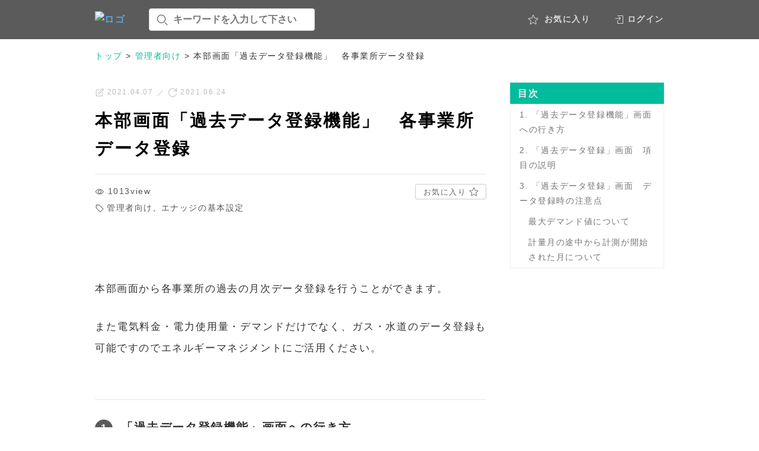

--- FILE ---
content_type: text/html; charset=UTF-8
request_url: https://enudge.wikipy.jp/%E3%82%A8%E3%83%8A%E3%83%83%E3%82%B8%E3%81%AE%E5%9F%BA%E6%9C%AC%E8%A8%AD%E5%AE%9A/p1594
body_size: 9257
content:
<!DOCTYPE html>
<!--[if lt IE 7]><html class="no-js lt-ie9 lt-ie8 lt-ie7" lang="ja"><![endif]-->
<!--[if IE 7]><html class="no-js lt-ie9 lt-ie8" lang="ja"><![endif]-->
<!--[if IE 8]><html class="no-js lt-ie9" lang="ja"><![endif]-->
<!--[if gt IE 8]><!--><html class="no-js" lang="ja"><!--<![endif]-->
<head>
<meta charset="UTF-8">
<meta http-equiv="X-UA-Compatible" content="IE=edge,chrome=1">
<script>
if ( navigator.userAgent.match(/(iPhone|Android.*Mobile)/)) {
  document.write('<meta name="viewport" content="width=device-width,initial-scale=1.0,minimum-scale=1.0,maximum-scale=1.0,user-scalable=0">');
} else {
  document.write('<meta name="viewport" content="width=1200,maximum-scale=2.0,user-scalable=1">');
};
</script>
  <!-- Global site tag (gtag.js) - Google Analytics -->
<script async src="https://www.googletagmanager.com/gtag/js?id=G-CG2Z3YKWPG"></script>
<script>
  window.dataLayer = window.dataLayer || [];
  function gtag(){dataLayer.push(arguments);}
  gtag('js', new Date());

  gtag('config', 'G-CG2Z3YKWPG');
</script><title>本部画面「過去データ登録機能」　各事業所データ登録 - 株式会社アイ・グリッド・ソリューションズ</title>
<meta name="robots" content="noindex,follow" />
<script type="application/ld+json">{ "@context": "http://schema.org", "@type": "WebSite", "url": "https://enudge.wikipy.jp", "potentialAction": { "@type": "SearchAction", "target": "https://enudge.wikipy.jp?s={search_term}", "query-input": "required name=search_term" } }</script>

<!-- This site is optimized with the Yoast SEO plugin v9.1 - https://yoast.com/wordpress/plugins/seo/ -->
<link rel="canonical" href="https://enudge.wikipy.jp/%e3%82%a8%e3%83%8a%e3%83%83%e3%82%b8%e3%81%ae%e5%9f%ba%e6%9c%ac%e8%a8%ad%e5%ae%9a/p1594" />
<meta property="og:locale" content="ja_JP" />
<meta property="og:type" content="article" />
<meta property="og:title" content="本部画面「過去データ登録機能」　各事業所データ登録 - 株式会社アイ・グリッド・ソリューションズ" />
<meta property="og:description" content="本部画面から各事業所の過去の月次データ登録を行うことができます。 また電気料金・電力使用量・デマンドだけでなく、ガス・水道のデータ登録も可能ですのでエネルギーマネジメントにご活用ください。" />
<meta property="og:url" content="https://enudge.wikipy.jp/%e3%82%a8%e3%83%8a%e3%83%83%e3%82%b8%e3%81%ae%e5%9f%ba%e6%9c%ac%e8%a8%ad%e5%ae%9a/p1594" />
<meta property="og:site_name" content="株式会社アイ・グリッド・ソリューションズ" />
<meta property="article:section" content="管理者向け" />
<meta property="article:published_time" content="2021-04-07T07:46:05+00:00" />
<meta property="article:modified_time" content="2021-06-24T04:40:11+00:00" />
<meta property="og:updated_time" content="2021-06-24T04:40:11+00:00" />
<meta property="og:image" content="https://enudge.wikipy.jp/wp/wp-content/uploads/sites/280/2021/04/81baf20d2646b98152df7b605195a462.png" />
<meta property="og:image:secure_url" content="https://enudge.wikipy.jp/wp/wp-content/uploads/sites/280/2021/04/81baf20d2646b98152df7b605195a462.png" />
<meta name="twitter:card" content="summary_large_image" />
<meta name="twitter:description" content="本部画面から各事業所の過去の月次データ登録を行うことができます。 また電気料金・電力使用量・デマンドだけでなく、ガス・水道のデータ登録も可能ですのでエネルギーマネジメントにご活用ください。" />
<meta name="twitter:title" content="本部画面「過去データ登録機能」　各事業所データ登録 - 株式会社アイ・グリッド・ソリューションズ" />
<meta name="twitter:image" content="https://enudge.wikipy.jp/wp/wp-content/uploads/sites/280/2021/04/81baf20d2646b98152df7b605195a462.png" />
<!-- / Yoast SEO plugin. -->

<link rel='dns-prefetch' href='//s.w.org' />
<link rel='stylesheet' id='wpfp-css' href='https://enudge.wikipy.jp/wp/wp-content/plugins/wp-favorite-posts/wpfp.css' type='text/css' />
<script type='text/javascript' src='https://enudge.wikipy.jp/wp/wp-includes/js/jquery/jquery.js?ver=1.12.4'></script>
<script type='text/javascript' src='https://enudge.wikipy.jp/wp/wp-includes/js/jquery/jquery-migrate.min.js?ver=1.4.1'></script>
<script type='text/javascript' src='https://enudge.wikipy.jp/wp/wp-content/plugins/wp-favorite-posts/wpfp.js?ver=4.9.26'></script>
<link rel='https://api.w.org/' href='https://enudge.wikipy.jp/wp-json/' />
<link rel='shortlink' href='https://enudge.wikipy.jp/?p=1594' />
<link rel="alternate" type="application/json+oembed" href="https://enudge.wikipy.jp/wp-json/oembed/1.0/embed?url=https%3A%2F%2Fenudge.wikipy.jp%2F%25e3%2582%25a8%25e3%2583%258a%25e3%2583%2583%25e3%2582%25b8%25e3%2581%25ae%25e5%259f%25ba%25e6%259c%25ac%25e8%25a8%25ad%25e5%25ae%259a%2Fp1594" />
<link rel="alternate" type="text/xml+oembed" href="https://enudge.wikipy.jp/wp-json/oembed/1.0/embed?url=https%3A%2F%2Fenudge.wikipy.jp%2F%25e3%2582%25a8%25e3%2583%258a%25e3%2583%2583%25e3%2582%25b8%25e3%2581%25ae%25e5%259f%25ba%25e6%259c%25ac%25e8%25a8%25ad%25e5%25ae%259a%2Fp1594&#038;format=xml" />
<script type="text/javascript">
	window._se_plugin_version = '8.1.9';
</script>

<!-- 外部CSS -->
<link rel="stylesheet" href="//cdnjs.cloudflare.com/ajax/libs/clarity-icons/0.10.28/clarity-icons.min.css">
<link href="https://cdn.jsdelivr.net/npm/select2@4.0.13/dist/css/select2.min.css" rel="stylesheet" />

<!-- 内部CSS -->
<link rel="stylesheet" href="https://enudge.wikipy.jp/wp/wp-content/themes/wikipy/snsicons/style.css">
<link rel="stylesheet" href="https://enudge.wikipy.jp/wp/wp-content/themes/wikipy/editor-style.css">
<link rel="stylesheet" href="https://enudge.wikipy.jp/wp/wp-content/themes/wikipy/css/style.css?date=20210203085820">
<!-- <link rel="stylesheet" href="https://enudge.wikipy.jp/wp/wp-content/themes/wikipy/css/manual.css?date=20200522024428"> -->
<link rel="stylesheet" href="https://enudge.wikipy.jp/wp/wp-content/themes/wikipy/css/mce.css?date=20210414102745">
<link rel="stylesheet" href="https://enudge.wikipy.jp/wp/wp-content/themes/wikipy/style.css">
<script src="https://enudge.wikipy.jp/wp/wp-content/themes/wikipy/js/custom-elements.min.js"></script>
<script src="https://cdnjs.cloudflare.com/ajax/libs/clarity-icons/0.10.28/clarity-icons.min.js"></script>

<script>
  var main_bg_color = "#5b5b5b";
</script>
<style>
body {
  font-family: "default",'Lato', YuGothic, '游ゴシック', 'ヒラギノ角ゴ Pro W3', 'Hiragino Kaku Gothic ProN', 'メイリオ', Meiryo, 'ＭＳ Ｐゴシック' ,sans-serif;
}
.main_color {
  color : #5b5b5b !important;
}
.sub_color{
  color : #00bc9c !important;
}
.main_bg_color{
  background-color : #5b5b5b;
}
.main_bg_color_blur::before {
  background-color : rgba(91 , 91, 91, 0.87);
}
.sub_bg_color{
  background-color : #00bc9c;
}
.sub_color-border{
  border-color : #00bc9c !important;
}
.sub_color-a_tag a {
  color : #00bc9c !important;
}

.active_color {
  background-color: #00bc9c !important;
}
.wp-pagenavi .current {
  background-color: #00bc9c;
  border-color: #00bc9c;
}
.wp-pagenavi a:hover {
  background-color: #00bc9c;
  border-color: #00bc9c;
}
.btn-modal:hover button {
  color: #00bc9c;
  border:  2px solid #00bc9c;
}
.btn-modal:hover clr-icon {
  color: #00bc9c;
}
@media (min-width: 1100px){
  .btn-modal_sub::after {
    background-color: #5b5b5b;
  }
  .btn-modal_sub:hover {
    color: #5b5b5b;
  }
}
.mceContentBody h3:before {
  background: #5b5b5b;
}
.mceContentBody h4:before {
  background: #5b5b5b;
}
.reply a {
  color: #00bc9c;
}
.reply a:hover {
  background: #00bc9c;
}
#respond p.form-submit {
  background: #00bc9c;
}
#submit {
  background: #00bc9c;
}
.manual_step > li::before {
  background-color: #5b5b5b;
}
.manual_step li dt::before {
  background-color: #5b5b5b;
}

</style>

  <!-- Google Analytics -->
  <script>//AdobeFont読み込み
(function(d) {
  var config = {
    kitId: 'pao8ejn',
    scriptTimeout: 3000,
    async: true
  },
  h=d.documentElement,t=setTimeout(function(){h.className=h.className.replace(/\bwf-loading\b/g,"")+" wf-inactive";},config.scriptTimeout),tk=d.createElement("script"),f=false,s=d.getElementsByTagName("script")[0],a;h.className+=" wf-loading";tk.src='https://use.typekit.net/'+config.kitId+'.js';tk.async=true;tk.onload=tk.onreadystatechange=function(){a=this.readyState;if(f||a&&a!="complete"&&a!="loaded")return;f=true;clearTimeout(t);try{Typekit.load(config)}catch(e){}};s.parentNode.insertBefore(tk,s)
})(document);
</script>
</head>

<body class="subpage single single- single--1594" id="top">

  
<div class="wrapper">

<header class="main_bg_color">
  <nav class="gnav inner">
    <div class="form_area">
      <h1 id="header--logo">
        <a href="https://enudge.wikipy.jp/"><img src= https://enudge.wikipy.jp/wp/wp-content/uploads/sites/280/2020/08/795316b92fc766b0181f6fef074f03fa-1.png alt='ロゴ'></a>
      </h1>
      <div class="search_form">
        <form method="get" action="https://enudge.wikipy.jp/" name="form1" id="head_search">
          <fieldset>
            <span class="input_area">
              <input type="text" class="searchtext" name="s" value="" placeholder="キーワードを入力して下さい" />
              <clr-icon shape="search" size='20' class="icon-search"></clr-icon>
            </span>
            <input type="hidden" name="sort" value="view_desc" />
          </fieldset>
        </form>
      </div>
    </div>
    <ul class="gnav--menu">
              <li class="favorite">
          <a href="https://enudge.wikipy.jp/favlist">
            <div class="gnav--icon">
              <clr-icon shape="star"></clr-icon>
            </div>
            <span class="gnav--icon_text">お気に入り</span>
          </a>
        </li>
                  <li class="gnav--setting trigger-login">
            <div class="gnav--icon"><clr-icon shape="login"></clr-icon></div>
            <span class="gnav--icon_text">ログイン</span>
          </li>
                  </ul>
      </nav>
</header>

<!--  パンくずリスト -->
<div id="breadcrumbs" class="breadcrumbs sub_color-a_tag">
  <div class="inner">
    <!-- Breadcrumb NavXT 6.4.0 -->
<span property="itemListElement" typeof="ListItem"><a property="item" typeof="WebPage" title="Go to 株式会社アイ・グリッド・ソリューションズ." href="/" class="home" ><span property="name">トップ</span></a><meta property="position" content="1"></span> &gt; <span property="itemListElement" typeof="ListItem"><a property="item" typeof="WebPage" title="Go to the 管理者向け category archives." href="https://enudge.wikipy.jp/category/%e6%9c%ac%e9%83%a8%e5%90%91%e3%81%91" class="taxonomy category" ><span property="name">管理者向け</span></a><meta property="position" content="2"></span> &gt; <span class="post post-post current-item">本部画面「過去データ登録機能」　各事業所データ登録</span>  </div>
</div>

<div class="main_content">
<article id="articles" class="inner"><main>
    <div class="single_content">  
            <div class="article_info">
        <ul class="article_dates">
          <li>
            <clr-icon shape="note"></clr-icon>
            <span class="post_info--ttl">2021.04.07</span>
          </li>
                      <li>
              <clr-icon shape="refresh"></clr-icon>
              <span class="post_info--ttl">2021.06.24</span>
            </li>
                  </ul>
        <h1 class="single_ttl">本部画面「過去データ登録機能」　各事業所データ登録</h1>
        <div class="article_meta">
          <section class="post_info">
            <ul>
                            <li>
                <clr-icon shape="eye"></clr-icon>
                <span class="post_info--ttl">1013view</span>
              </li>
            </ul>
            <div class="cat_info">
              <clr-icon shape="tag"></clr-icon>
              <ul>
              <li><a href="https://enudge.wikipy.jp/category/%e6%9c%ac%e9%83%a8%e5%90%91%e3%81%91" rel="tag">管理者向け</a>,</li><li><a href="https://enudge.wikipy.jp/category/%e3%82%a8%e3%83%8a%e3%83%83%e3%82%b8%e3%81%ae%e5%9f%ba%e6%9c%ac%e8%a8%ad%e5%ae%9a" rel="tag">エナッジの基本設定</a></li>              </ul>
            </div>
          </section>
          <ul class="post_actions">
                            <li class="star">
                <span class='wpfp-span'><img src='https://enudge.wikipy.jp/wp/wp-content/plugins/wp-favorite-posts/img/loading.gif' alt='Loading' title='Loading' class='wpfp-hide wpfp-img' /><a class='wpfp-link' href='?wpfpaction=add&amp;postid=1594' title='<span>お気に入り</span><clr-icon shape="star"></clr-icon>' rel='nofollow'><span>お気に入り</span><clr-icon shape="star"></clr-icon></a></span>              </li>
            </ul>
        </div>
              </div>
      <div class="mceContentBody lead">
      <p><img class="alignnone size-full wp-image-1636" src="https://enudge.wikipy.jp/wp/wp-content/uploads/sites/280/2021/04/81baf20d2646b98152df7b605195a462.png" alt="" width="667" height="351" srcset="https://enudge.wikipy.jp/wp/wp-content/uploads/sites/280/2021/04/81baf20d2646b98152df7b605195a462.png 667w, https://enudge.wikipy.jp/wp/wp-content/uploads/sites/280/2021/04/81baf20d2646b98152df7b605195a462-300x158.png 300w" sizes="(max-width: 667px) 100vw, 667px" /></p>
<p>本部画面から各事業所の過去の月次データ登録を行うことができます。</p>
<p>また電気料金・電力使用量・デマンドだけでなく、ガス・水道のデータ登録も可能ですのでエネルギーマネジメントにご活用ください。</p>
      </div>
            <ol class="manual_step mceContentBody lead">
              <li>
          <dl class="clearfix">
            <dt class="manual_step--ttl">「過去データ登録機能」画面への行き方</dt>
            <dd class="manual_step--contents">
                        <div class="manual_step--text">
                <p>本部画面のメニューをタップ ➡ メニュー画面で「過去データ登録」をタップ。</p>
<p><img class="alignnone size-full wp-image-1595" src="https://enudge.wikipy.jp/wp/wp-content/uploads/sites/280/2021/04/df7cceda289949dbddc0281f6ad44153.png" alt="" width="1225" height="370" srcset="https://enudge.wikipy.jp/wp/wp-content/uploads/sites/280/2021/04/df7cceda289949dbddc0281f6ad44153.png 1225w, https://enudge.wikipy.jp/wp/wp-content/uploads/sites/280/2021/04/df7cceda289949dbddc0281f6ad44153-300x91.png 300w, https://enudge.wikipy.jp/wp/wp-content/uploads/sites/280/2021/04/df7cceda289949dbddc0281f6ad44153-768x232.png 768w, https://enudge.wikipy.jp/wp/wp-content/uploads/sites/280/2021/04/df7cceda289949dbddc0281f6ad44153-1024x309.png 1024w" sizes="(max-width: 1225px) 100vw, 1225px" /></p>
              </div>
            </dd>
          </dl>
        </li>
              <li>
          <dl class="clearfix">
            <dt class="manual_step--ttl">「過去データ登録」画面　項目の説明</dt>
            <dd class="manual_step--contents">
                        <div class="manual_step--text">
                <p><img class="alignnone size-full wp-image-1597" src="https://enudge.wikipy.jp/wp/wp-content/uploads/sites/280/2021/04/c0d2e38a7bfbad6da5e34ce2d7e31114.png" alt="" width="703" height="581" srcset="https://enudge.wikipy.jp/wp/wp-content/uploads/sites/280/2021/04/c0d2e38a7bfbad6da5e34ce2d7e31114.png 703w, https://enudge.wikipy.jp/wp/wp-content/uploads/sites/280/2021/04/c0d2e38a7bfbad6da5e34ce2d7e31114-300x248.png 300w" sizes="(max-width: 703px) 100vw, 703px" /></p>
<div class="box-graybg"><strong>No.1　事業所選択<br />
</strong>登録する事業所を指定することができます。<br />
1事業所のみ選択可能で、選択した事業所と期間のデータが下の表に表示されます。</div>
<div class="box-graybg"><strong>No.2　期間選択<br />
</strong>登録する年月を指定できます。<br />
初期値は『当年』で設定されています。</div>
<div class="box-graybg"><strong>No.3　CSVアップロード機能<br />
</strong>複数事業所や複数月のデータをまとめて登録できる画面へ遷移します。<br />
※<a href="https://enudge.wikipy.jp/%e3%82%a8%e3%83%8a%e3%83%83%e3%82%b8%e3%81%ae%e5%9f%ba%e6%9c%ac%e8%a8%ad%e5%ae%9a/p1605?preview_id=1605&amp;preview_nonce=1e88fae914&amp;_thumbnail_id=-1&amp;preview=true" rel="nofollow">「CSVアップロード機能」機能についてはこちらをご参照ください。</a></div>
<div class="box-graybg"><strong>No.4　登録可能な項目<br />
</strong>電気料金・電力使用量・デマンド・ガス・水道のデータ登録が可能です。<br />
水色の欄のみ入力できます。</div>
<div class="box-graybg"><strong>No.5　登録できない項目<br />
</strong>計測開始日以降の計測データが自動入力されています。<br />
グレーの欄は入力不可になっており、登録ができません。</div>
<div class="box-graybg"><strong>No.6　登録ボタン<br />
</strong>入力した過去データを登録できます。<br />
登録すると事業所画面「過去データ登録」画面にも即時反映されます。</div>
              </div>
            </dd>
          </dl>
        </li>
              <li>
          <dl class="clearfix">
            <dt class="manual_step--ttl">「過去データ登録」画面　データ登録時の注意点</dt>
            <dd class="manual_step--contents">
                        <div class="manual_step--text">
                <h3>最大デマンド値について</h3>
<p>1年のうち数か月だけ過去データを登録するよ本来よりも低い契約電力へ更新してしまうことがあります。</p>
<p><span style="font-size: 10pt;"> 💡 入力していない月＝未入力だとしてもシステムが「ゼロ」と認識<br />
</span></p>
<p><span style="font-size: 10pt;"> 💡 一年分の各月の最大デマンド値が揃っていると認識してしまい、本来よりも低い契約電力へ更新してしまう</span></p>
<p><img class="alignnone size-full wp-image-1600" src="https://enudge.wikipy.jp/wp/wp-content/uploads/sites/280/2021/04/4d7808bd18a853b2b3209392713261ca.png" alt="" width="316" height="442" srcset="https://enudge.wikipy.jp/wp/wp-content/uploads/sites/280/2021/04/4d7808bd18a853b2b3209392713261ca.png 316w, https://enudge.wikipy.jp/wp/wp-content/uploads/sites/280/2021/04/4d7808bd18a853b2b3209392713261ca-214x300.png 214w" sizes="(max-width: 316px) 100vw, 316px" /></p>
<div class="box-graybg">原則として、月次データは12ヵ月を入力する。<br />
現在の月次データを入力する場合は、事業所画面「基本情報設定」画面の「計量月途中での契約電力更新」を「なし」にする。<br />
<img class="alignnone size-full wp-image-1603" src="https://enudge.wikipy.jp/wp/wp-content/uploads/sites/280/2021/04/a5e59b4ca728c0a444ce9f53b4a16e24.png" alt="" width="642" height="180" srcset="https://enudge.wikipy.jp/wp/wp-content/uploads/sites/280/2021/04/a5e59b4ca728c0a444ce9f53b4a16e24.png 642w, https://enudge.wikipy.jp/wp/wp-content/uploads/sites/280/2021/04/a5e59b4ca728c0a444ce9f53b4a16e24-300x84.png 300w" sizes="(max-width: 642px) 100vw, 642px" /></div>
<h3>計量月の途中から計測が開始された月について</h3>
<ul>
<li>計量月の途中から計測が開始されている月は過去データ登録が行えます。</li>
<li>登録すると計測データは画面上削除されますが、データの復元が可能です。</li>
</ul>
<p style="text-align: left;"><span style="font-size: 12pt; color: #ff0000;"> 💡 データの復元を希望する際には、お問い合わせください。</span></p>
<p><img class="alignnone size-full wp-image-1618" src="https://enudge.wikipy.jp/wp/wp-content/uploads/sites/280/2021/04/271618f9016d8b900e67ade9b6eca009.png" alt="" width="1003" height="172" srcset="https://enudge.wikipy.jp/wp/wp-content/uploads/sites/280/2021/04/271618f9016d8b900e67ade9b6eca009.png 1003w, https://enudge.wikipy.jp/wp/wp-content/uploads/sites/280/2021/04/271618f9016d8b900e67ade9b6eca009-300x51.png 300w, https://enudge.wikipy.jp/wp/wp-content/uploads/sites/280/2021/04/271618f9016d8b900e67ade9b6eca009-768x132.png 768w" sizes="(max-width: 1003px) 100vw, 1003px" /></p>
<p>&nbsp;</p>
              </div>
            </dd>
          </dl>
        </li>
            </ol>
                <nav id="pageNav">
      <ul>
        <li><a href="https://enudge.wikipy.jp/articles" class="sub_bg_color">一覧に戻る</a></li>
      </ul>
    </nav>
          </div>
      <div class="simple">
      <h3><clr-icon shape="connect"></clr-icon>関連記事</h3>
          <ul class="simple--articles">
                <li>
  <a href="https://enudge.wikipy.jp/%e6%9c%ac%e9%83%a8%e5%90%91%e3%81%91/p631" class="linkArea"></a>
  <figure class="simple--thumbnail">
      <img width="125" height="125" src="https://enudge.wikipy.jp/wp/wp-content/uploads/sites/280/2020/09/c97042344030a8874e94d45ab65b45de-125x125.png" class="attachment-thumbnail size-thumbnail wp-post-image" alt="" />    </figure>
  <div class="simple--text_area">
    <div class="simple--post_info">
      <h4>本部画面の事業所一覧の並び順を変更する</h4>
      <div class="date">
        <clr-icon shape="note"></clr-icon>2020.09.09      </div>
    </div>
  </div>
</li>
                <li>
  <a href="https://enudge.wikipy.jp/%e3%82%a8%e3%83%8d%e3%83%9e%e3%83%8d%e3%81%ae%e6%84%8f%e7%be%a9%e3%81%a8%e7%9b%ae%e7%9a%84/p1713" class="linkArea"></a>
  <figure class="simple--thumbnail">
      <img width="125" height="125" src="https://enudge.wikipy.jp/wp/wp-content/uploads/sites/280/2021/06/795316b92fc766b0181f6fef074f03fa-2-125x125.png" class="attachment-thumbnail size-thumbnail wp-post-image" alt="" />    </figure>
  <div class="simple--text_area">
    <div class="simple--post_info">
      <h4>本部画面から事業所のガス・水道使用量を表やグラフで確認しましょう！</h4>
      <div class="date">
        <clr-icon shape="note"></clr-icon>2021.06.28      </div>
    </div>
  </div>
</li>
                <li>
  <a href="https://enudge.wikipy.jp/%e6%9c%ac%e9%83%a8%e5%90%91%e3%81%91/p1831" class="linkArea"></a>
  <figure class="simple--thumbnail">
      <img width="125" height="125" src="https://enudge.wikipy.jp/wp/wp-content/uploads/sites/280/2021/07/795316b92fc766b0181f6fef074f03fa-1-125x125.png" class="attachment-thumbnail size-thumbnail wp-post-image" alt="" />    </figure>
  <div class="simple--text_area">
    <div class="simple--post_info">
      <h4>省エネアクション（使用量対策アクション）のカスタムをしましょう！</h4>
      <div class="date">
        <clr-icon shape="note"></clr-icon>2021.07.12      </div>
    </div>
  </div>
</li>
                <li>
  <a href="https://enudge.wikipy.jp/%e6%9c%ac%e9%83%a8%e5%90%91%e3%81%91/p305" class="linkArea"></a>
  <figure class="simple--thumbnail">
      <img width="125" height="125" src="https://enudge.wikipy.jp/wp/wp-content/uploads/sites/280/2020/08/a98b1120712ae2558c294773114e59b3-125x125.png" class="attachment-thumbnail size-thumbnail wp-post-image" alt="" />    </figure>
  <div class="simple--text_area">
    <div class="simple--post_info">
      <h4>各事業所に電気使用量削減に向けた指導を行いましょう</h4>
      <div class="date">
        <clr-icon shape="note"></clr-icon>2020.08.20      </div>
    </div>
  </div>
</li>
              </ul>
        </div>
  </main>
<aside>
      <div class="toc_area side_menu">
    <p class="sub_bg_color">目次</p>
    <div id="toc"></div>  
  </div>
  </aside>
</article>
</div><!-- main_content -->
<footer>
  <div class="footer--link main_bg_color">
    <div class="inner clearfix">
      <a href="/" target="_blank">
        <p class="copyright"><small>&copy; wikipy All Right Reserved.</small> </p>
              </a>
    </div>
  </div>
</footer>
</div><!-- wrapper -->
<div id="modal" data-izimodal-loop="" data-izimodal-title="ログイン">
  <div class="modal_login">
    <form name="login-form" action="https://enudge.wikipy.jp/wp/wp-login.php" method="post">
      <div class="modal_login--section">
        <label>
          <span>ユーザ名<span class="or_text">または</span>メールアドレス</span>
          <input class="textform" type="text" name="log" value="" tabindex="97" placeholder="ユーザ名 または メールアドレス"></label>
      </div>
      <div class="modal_login--section">
        <label>
          <span>パスワード</span>
          <input class="textform" type="password" name="pwd" value="" tabindex="98" placeholder="パスワード">
        </label>
      </div>
      <div class="remember_pass">
        <label>
          <input name="rememberme" type="checkbox" value="forever" tabindex="99">
          <span>ログイン状態を保存する</span>
        </label>
      </div>
      <div class="btn--login btn-modal">
        <clr-icon shape="login"></clr-icon>
        <button type="submit" tabindex="100" class="sub_bg_color">
          <span>ログイン</span>
        </button>
      </div>
      <p class="forgot_password">
        <a href="/wp-login.php?action=lostpassword" class="btn-modal_sub"><clr-icon shape="help"></clr-icon>パスワードを忘れた場合</a>
      </p>
    </form>
  </div>
</div>
<div id="modal_no_article" data-izimodal-loop="" data-izimodal-title="ログイン" data-izimodal-subtitle="公開されている記事はありません。">
  <div class="modal_login">
    <form name="login-form" action="https://enudge.wikipy.jp/wp/wp-login.php" method="post">
      <div class="modal_login--section">
        <label>
          <span>ユーザ名<span class="or_text">または</span>メールアドレス</span>
          <input class="textform" type="text" name="log" value="" tabindex="97" placeholder="ユーザ名 または メールアドレス"></label>
      </div>
      <div class="modal_login--section">
        <label>
          <span>パスワード</span>
          <input class="textform" type="password" name="pwd" value="" tabindex="98" placeholder="パスワード">
        </label>
      </div>
      <div class="remember_pass">
        <label>
          <input name="rememberme" type="checkbox" value="forever" tabindex="99">
          <span>ログイン状態を保存する</span>
        </label>
      </div>
      <div class="btn--login btn-modal">
        <clr-icon shape="login"></clr-icon>
        <button type="submit" tabindex="100" class="sub_bg_color">
          <span>ログイン</span>
        </button>
      </div>
      <p class="forgot_password">
        <a href="/wp-login.php?action=lostpassword" class="btn-modal_sub"><clr-icon shape="help"></clr-icon>パスワードを忘れた場合</a>
      </p>
    </form>
  </div>
</div>
<script src="https://code.jquery.com/jquery-3.5.1.min.js" integrity="sha256-9/aliU8dGd2tb6OSsuzixeV4y/faTqgFtohetphbbj0=" crossorigin="anonymous"></script>
<script src="https://cdn.jsdelivr.net/npm/select2@4.0.13/dist/js/select2.min.js"></script>
<script src="https://cdnjs.cloudflare.com/ajax/libs/select2/4.0.12/js/i18n/ja.js"></script><!-- select2日本語化ファイル -->
<script src="https://enudge.wikipy.jp/wp/wp-content/themes/wikipy/js/iziModal.min.js"></script>
<script src="https://enudge.wikipy.jp/wp/wp-content/themes/wikipy/js/jquery.colorbox-min.js"></script>

<script src="https://enudge.wikipy.jp/wp/wp-content/themes/wikipy/js/toc.js"></script>
<script>
  /* TOC
  **************************************** */
  (function($){
    $('#toc').toc({
      'selectors': '.mceContentBody h2,.mceContentBody h3,.mceContentBody h4,.manual_step--ttl', //目次として表示する要素のCSSセレクターを指定
      'highlightOffset': 70,
      'anchorName': function(i, heading, prefix) { //アンカーネームのカスタマイズ
          return prefix+i;
      },
    });
  })(jQuery);
  /* カラーボックス
  **************************************** */
  $(function(){
    $('.single_content').find('a[href$=gif],a[href$=png],a[href$=jpg],a[href$=jpeg]').colorbox({
      rel:'group',
      maxWidth:'95%',
      maxHeight:'95%'
    });
  });
</script>

<script>
/* 絞り込みエリア表示処理
**************************************** */
$('.open-filter').on('click',function(){
  $('.open-filter--open, .open-filter--close').toggle();
  $('.search_filter').toggle();
});

/* select2
**************************************** */
$(document).ready(function() {
  $('.select2').select2({ allowClear: true, placeholder: "選択してください", templateResult: formatState });
  $('.select2-min').select2({minimumResultsForSearch: -1 });
});
function formatState (data) {
  if (!data.element) return data.text;
  let $element = $(data.element);
  let $wrapper = $('<div></div>');
  $wrapper.addClass($element[0].className);
  $wrapper.text(data.text);

  return $wrapper;
}
/* --- クリア処理 --- */
$('.btn-reset').click(function() {
  $('.searchtext, .select2').val("").trigger('change');
});

$(window).on('load',function(){
    var fix = $('.side_menu'), //固定したいコンテンツ
    side = $('aside'), //サイドバー
    main = $('main'), //固定する範囲
    top_pos = 100, //固定を始めたい高さ
    sideTop = side.offset().top,
    fixTop = fix.offset().top,
    mainTop = main.offset().top,
    w = $(window);
    var fixHeight = fix.outerHeight(true),
    mainHeight = main.outerHeight();
    if (fixHeight < mainHeight) { //サイドバーがメインカラムより小さい場合
      var adjust = function(){
        fixTop = fix.css('position') === 'static' ? sideTop + fix.position().top : fixTop;
        var fixHeight = fix.outerHeight(true),
        mainHeight = main.outerHeight(),
        winTop = w.scrollTop();
        if(winTop + fixHeight > mainTop + mainHeight - top_pos){
          fix.css({
          position: 'absolute',
          top: mainHeight - fixHeight
        });
        }else if(winTop >= fixTop - top_pos){
          fix.css({
          position: 'fixed',
          top: top_pos+'px'
        });
        }else{
          fix.css('position', 'static');
        }
      }
      w.on('scroll', adjust);
    }
});
/* ソート処理
**************************************** */
$('#sort').on('change',function(){
    var sort = $("option:selected", this).val();
    $('.search_filter input[name="sort"]').val(sort);
    $('.search_filter').submit();
});

/* カテゴリナビの開閉
━━━━━━━━━━━━━━━━━━━━━━━━━━━━━━━━━━━━━━━━━ */
$('.category_parent').click(function(e){
  $('+.category_children', this).slideToggle(300);
  $(this).find('.btn-toggle>span').toggleClass('none');

  //他で開いているメニューを閉じる
  var catParents = $('.category_parent').not($(this));
  catParents.next('.category_children').slideUp();
  catParents.find('.btn-toggle .minus').addClass('none');
  catParents.find('.btn-toggle .plus').removeClass('none');
});

/* プルダウンメニュー
━━━━━━━━━━━━━━━━━━━━━━━━━━━━━━━━━━━━━━━━━ */
$(function() {
  //マウスを乗せたら発動
  $('.gnav--setting').hover(function() {
    $('.gnav--setting .editor_menu').addClass('active');
  //ここにはマウスを離したときの動作を記述
  }, function() {
    $('.gnav--setting .editor_menu').removeClass('active');
  });
});

/* ##############################################################################

    モーダル

############################################################################## */
/* ログイン画面モーダル
**************************************** */
$(document).on('click', '.trigger-login', function(event) {
  event.preventDefault();
  $('#modal').iziModal('open');
});
if(window.matchMedia("(max-width:768px)").matches){
  $modal_width = 300;
} else {
  $modal_width = 400;
}
$('#modal').iziModal({
  headerColor: main_bg_color,
  width: $modal_width, //横幅
  radius:0,
  borderBottom:false,
  overlayColor: 'rgba(0, 0, 0, 0.5)',
  fullscreen: false, 
  bodyOverflow: true,
  transitionIn: 'fadeInUp',
  transitionOut: 'fadeOutDown'
});
$('#modal_no_article').iziModal({//公開記事が0件の時に表示
  headerColor: main_bg_color,
  width: $modal_width, //横幅
  borderBottom:false,
  radius:0,
  closeButton: false,
  overlayClose:false,
  overlayColor: '#727787',
  fullscreen: false, 
  bodyOverflow: true,
  transitionIn: 'fadeInUp',
  transitionOut: 'fadeOutDown',
  zindex:10001,
  autoOpen:0,
});

</script>
<link rel='stylesheet' id='hljstheme-css'  href='//cdnjs.cloudflare.com/ajax/libs/highlight.js/9.12.0/styles/monokai-sublime.min.css?ver=0.6.2' type='text/css' media='all' />
<script type='text/javascript' src='https://enudge.wikipy.jp/wp/wp-includes/js/wp-embed.min.js?ver=4.9.26'></script>
<script type='text/javascript' src='//cdnjs.cloudflare.com/ajax/libs/highlight.js/9.12.0/highlight.min.js?ver=0.6.2'></script>
<script type='text/javascript' src='https://enudge.wikipy.jp/wp/wp-includes/js/comment-reply.min.js?ver=4.9.26'></script>
    <style>code.hljs {
  font-size: 80%;
  line-height: 1.5;
}</style>
    <script type="text/javascript">
    (function($, window) {
        var init_fn_flag = false;
        var init_fn = (function() {
            if (init_fn_flag)
                return;
            init_fn_flag = true;
             $('pre code').each(function(i, block) {
                hljs.highlightBlock(block);
            });
        $('pre:not(:has(code))').each(function(i, block){
            var class_desc = $(block).attr("class") || "";
            var reg_mat = class_desc.match(/lang\s*:\s*([\w\d]+)/i);
            var code_content = $("<code class='hljs'></code>").html($(block).removeAttr('class').html());
            if (reg_mat && reg_mat.length >= 2) {
                code_content.addClass(reg_mat[1]);
            }
            $(block).empty().append(code_content);
            hljs.highlightBlock(block);
        });
        });
        $(document).ready(init_fn);
        $(window).on("load", init_fn);
    })(jQuery, window);
    </script>
  </body>
</html>


--- FILE ---
content_type: text/css
request_url: https://enudge.wikipy.jp/wp/wp-content/themes/wikipy/css/mce.css?date=20210414102745
body_size: 747
content:
.mceContentBody {
  margin: 2.5em 0px 4em;
  line-height: 2.15;
  text-align: justify;
  text-justify: inter-ideograph;
  -ms-text-justify: inter-ideograph;
}
.mceContentBody ul,
.mceContentBody ol {
  margin: 0em 2em 1.8em;
} 
.mceContentBody ul li,
.mceContentBody ol li {
  padding-top: 8px;
  line-height: 1.85;
}
.mceContentBody ul { list-style-type: disc; }
.mceContentBody ol { list-style-type: decimal; }

.mceContentBody img {
  margin: 4px 0;
  max-width: 100%;
  height: auto;
}
.mceContentBody hr {
  border-top: 3px double #ccc;
}
.alignleft,
.mceContentBody .alignleft {
  float: left;
  clear: left;
  margin: 0 30px 30px 0;
}
.alignright,
.mceContentBody .alignright {
  float: right;
  clear: right;
  margin: 0 0 30px 30px;
}
.aligncenter,
.mceContentBody .aligncenter {
  display: block;
  margin: 30px auto;
}
.mceContentBody table {
  width: 100%;
  max-width: 100%;
  margin: 1.1em 0 1.7em;
  border: 2px solid #ccc;
  line-height: 1.6;
}
#articles .mceContentBody a {text-decoration: underline;}

.mceContentBody table th,
.mceContentBody table td {
  padding: 8px 16px;
  border: 1px solid #ccc;
  font-size: 93%;
  vertical-align: middle;
}
.mceContentBody table th {
  background: #eee;
  white-space: nowrap;
}
.mceContentBody h2,
.mceContentBody h3,
.mceContentBody h4 {
  line-height: 1.6;
  clear: both;
}
.mceContentBody h2:nth-of-type(1){
  margin-top: 1.5em;
}
.mceContentBody h2 {
  font-size: 150%;
  background: rgba(238, 238, 238, 0.7686274509803922);
  padding: 22px 36px;
  border-radius: 2px;
  margin: 2.5em 0em 1.2em;
}
.mceContentBody h3 {
  position: relative;
  font-size: 130%;
  padding: 0 0 0 20px;
  margin: 2.2em 0 0.8em;
}
.mceContentBody h3:before {
  content: '';
  position: absolute;
  left: 0;
  top: 5%;
  width: 5px;
  height: 90%;
  border-radius: 4px;
}
.mceContentBody h4 {
  position: relative;
  font-size: 116%;
  padding: 0 0 0 1em;
  margin: 2em 0 0.8em;
}
.mceContentBody h4:before {
  content: '';
  position: absolute;
  width: 8px;
  height: 8px;
  border-radius: 2px;
  top: calc(50% - 4px);
  left: 0;
}
.mceContentBody p {
  margin-bottom: 1.6em;
}
.mceContentBody blockquote{
  margin: 1em 0;
  padding: 15px 40px;
  border-radius: 3px;
  position: relative;
  display: inline-block;
  font-style: oblique;
}
.mceContentBody blockquote p {margin-bottom: 0;}
.mceContentBody blockquote:before,
.mceContentBody blockquote:after {
  width: 17px;
  height: 17px;
  position: absolute;
}
.mceContentBody blockquote:before {
  content: '';
  background: url(../images/common/quote-left.svg) no-repeat center/cover;
  top: 13px;
  left: 10px;
}
.mceContentBody blockquote:after {
  content: '';
  background: url(../images/common/quote-right.svg) no-repeat center/cover;
  bottom: 13px;
  right: 10px;
}
blockquote {
  background: #f6f6f6;
  color: #666;
  padding: 30px 40px;
  position: relative;
 font-style: italic;
}
blockquote::before, blockquote::after {
  font-size: 500%;
  position: absolute;
  line-height: 1;
  opacity: .3;
}
blockquote::before {
  content: "“";
  top: 0;
  left: 0;
}
blockquote::after {
  content: "”";
  right: 5px;
  bottom: -40px;
}


@media (max-width: 768px) {
  .mceContentBody {
    font-size: 100%;
    line-height: 1.8;
  }
  .alignright,
  .mceContentBody .alignright,
  .alignleft,
  .mceContentBody .alignleft  {
    float: none;
    margin: 20px auto;
    display: block;
  }
  .mceContentBody {
    margin: 1em 0 0;
  }
  .mceContentBody h2,
  .mceContentBody h3,
  .mceContentBody h4 {
    line-height: 1.8;
  }
  .mceContentBody h2 {
    padding: 24px 16px;
    font-size: 120%;
    margin-bottom: 1em;
  }
  .mceContentBody h2:nth-of-type(1) {
    margin-top: 0;
  }
  .mceContentBody h3 {
    font-size: 109%;
    margin: 2em 0 1em;
  }
  .mceContentBody h4 {
    font-size: 100%;
  }
  .mceContentBody blockquote {
    padding: 15px;
  }
  .mceContentBody blockquote:before {
    top: 0;
    left: 0;
  }
  .mceContentBody blockquote:after {
    bottom: 0;
    right: 0;
  }
  .mceContentBody ul,
  .mceContentBody ol {
    margin: 0 0 0 2em;
  }
  .mceContentBody ul li,
  .mceContentBody ol li {
    margin-left: 0em;
  }
  .mceContentBody ul li {
    padding-left: 0;
  }
  .mceContentBody ul li:before {
    left: -14px;
    padding-top: 6px;
    font-size: 12px;
  }
  .mceContentBody img {
    margin: 8px 0 !important;
  }
  div.box-graybg,
  div.box-line {
    padding: 25px;
  }
  .mceContentBody table {
    width: 100% !important;
  }
  .mceContentBody .table_wrap {
    overflow-x: scroll;
  }
  .mceContentBody iframe {
    width: 100%;
  }
}

--- FILE ---
content_type: application/javascript
request_url: https://enudge.wikipy.jp/wp/wp-content/themes/wikipy/js/custom-elements.min.js
body_size: 3967
content:
(function(){
'use strict';var h=new function(){};var aa=new Set("annotation-xml color-profile font-face font-face-src font-face-uri font-face-format font-face-name missing-glyph".split(" "));function n(b){var a=aa.has(b);b=/^[a-z][.0-9_a-z]*-[\-.0-9_a-z]*$/.test(b);return!a&&b}function p(b){var a=b.isConnected;if(void 0!==a)return a;for(;b&&!(b.__CE_isImportDocument||b instanceof Document);)b=b.parentNode||(window.ShadowRoot&&b instanceof ShadowRoot?b.host:void 0);return!(!b||!(b.__CE_isImportDocument||b instanceof Document))}
function q(b,a){for(;a&&a!==b&&!a.nextSibling;)a=a.parentNode;return a&&a!==b?a.nextSibling:null}
function t(b,a,c){c=c?c:new Set;for(var d=b;d;){if(d.nodeType===Node.ELEMENT_NODE){var e=d;a(e);var f=e.localName;if("link"===f&&"import"===e.getAttribute("rel")){d=e.import;if(d instanceof Node&&!c.has(d))for(c.add(d),d=d.firstChild;d;d=d.nextSibling)t(d,a,c);d=q(b,e);continue}else if("template"===f){d=q(b,e);continue}if(e=e.__CE_shadowRoot)for(e=e.firstChild;e;e=e.nextSibling)t(e,a,c)}d=d.firstChild?d.firstChild:q(b,d)}}function u(b,a,c){b[a]=c};function v(){this.a=new Map;this.o=new Map;this.f=[];this.b=!1}function ba(b,a,c){b.a.set(a,c);b.o.set(c.constructor,c)}function w(b,a){b.b=!0;b.f.push(a)}function x(b,a){b.b&&t(a,function(a){return y(b,a)})}function y(b,a){if(b.b&&!a.__CE_patched){a.__CE_patched=!0;for(var c=0;c<b.f.length;c++)b.f[c](a)}}function z(b,a){var c=[];t(a,function(b){return c.push(b)});for(a=0;a<c.length;a++){var d=c[a];1===d.__CE_state?b.connectedCallback(d):A(b,d)}}
function B(b,a){var c=[];t(a,function(b){return c.push(b)});for(a=0;a<c.length;a++){var d=c[a];1===d.__CE_state&&b.disconnectedCallback(d)}}
function C(b,a,c){c=c?c:{};var d=c.w||new Set,e=c.s||function(a){return A(b,a)},f=[];t(a,function(a){if("link"===a.localName&&"import"===a.getAttribute("rel")){var c=a.import;c instanceof Node&&(c.__CE_isImportDocument=!0,c.__CE_hasRegistry=!0);c&&"complete"===c.readyState?c.__CE_documentLoadHandled=!0:a.addEventListener("load",function(){var c=a.import;if(!c.__CE_documentLoadHandled){c.__CE_documentLoadHandled=!0;var f=new Set(d);f.delete(c);C(b,c,{w:f,s:e})}})}else f.push(a)},d);if(b.b)for(a=0;a<
f.length;a++)y(b,f[a]);for(a=0;a<f.length;a++)e(f[a])}
function A(b,a){if(void 0===a.__CE_state){var c=a.ownerDocument;if(c.defaultView||c.__CE_isImportDocument&&c.__CE_hasRegistry)if(c=b.a.get(a.localName)){c.constructionStack.push(a);var d=c.constructor;try{try{if(new d!==a)throw Error("The custom element constructor did not produce the element being upgraded.");}finally{c.constructionStack.pop()}}catch(m){throw a.__CE_state=2,m;}a.__CE_state=1;a.__CE_definition=c;if(c.attributeChangedCallback)for(c=c.observedAttributes,d=0;d<c.length;d++){var e=c[d],
f=a.getAttribute(e);null!==f&&b.attributeChangedCallback(a,e,null,f,null)}p(a)&&b.connectedCallback(a)}}}v.prototype.connectedCallback=function(b){var a=b.__CE_definition;a.connectedCallback&&a.connectedCallback.call(b)};v.prototype.disconnectedCallback=function(b){var a=b.__CE_definition;a.disconnectedCallback&&a.disconnectedCallback.call(b)};
v.prototype.attributeChangedCallback=function(b,a,c,d,e){var f=b.__CE_definition;f.attributeChangedCallback&&-1<f.observedAttributes.indexOf(a)&&f.attributeChangedCallback.call(b,a,c,d,e)};function D(b,a){this.c=b;this.a=a;this.b=void 0;C(this.c,this.a);"loading"===this.a.readyState&&(this.b=new MutationObserver(this.f.bind(this)),this.b.observe(this.a,{childList:!0,subtree:!0}))}function E(b){b.b&&b.b.disconnect()}D.prototype.f=function(b){var a=this.a.readyState;"interactive"!==a&&"complete"!==a||E(this);for(a=0;a<b.length;a++)for(var c=b[a].addedNodes,d=0;d<c.length;d++)C(this.c,c[d])};function ca(){var b=this;this.b=this.a=void 0;this.f=new Promise(function(a){b.b=a;b.a&&a(b.a)})}function F(b){if(b.a)throw Error("Already resolved.");b.a=void 0;b.b&&b.b(void 0)};function G(b){this.i=!1;this.c=b;this.m=new Map;this.j=function(b){return b()};this.g=!1;this.l=[];this.u=new D(b,document)}
G.prototype.define=function(b,a){var c=this;if(!(a instanceof Function))throw new TypeError("Custom element constructors must be functions.");if(!n(b))throw new SyntaxError("The element name '"+b+"' is not valid.");if(this.c.a.get(b))throw Error("A custom element with name '"+b+"' has already been defined.");if(this.i)throw Error("A custom element is already being defined.");this.i=!0;var d,e,f,m,l;try{var g=function(b){var a=k[b];if(void 0!==a&&!(a instanceof Function))throw Error("The '"+b+"' callback must be a function.");
return a},k=a.prototype;if(!(k instanceof Object))throw new TypeError("The custom element constructor's prototype is not an object.");d=g("connectedCallback");e=g("disconnectedCallback");f=g("adoptedCallback");m=g("attributeChangedCallback");l=a.observedAttributes||[]}catch(r){return}finally{this.i=!1}a={localName:b,constructor:a,connectedCallback:d,disconnectedCallback:e,adoptedCallback:f,attributeChangedCallback:m,observedAttributes:l,constructionStack:[]};ba(this.c,b,a);this.l.push(a);this.g||
(this.g=!0,this.j(function(){return da(c)}))};function da(b){if(!1!==b.g){b.g=!1;for(var a=b.l,c=[],d=new Map,e=0;e<a.length;e++)d.set(a[e].localName,[]);C(b.c,document,{s:function(a){if(void 0===a.__CE_state){var e=a.localName,f=d.get(e);f?f.push(a):b.c.a.get(e)&&c.push(a)}}});for(e=0;e<c.length;e++)A(b.c,c[e]);for(;0<a.length;){for(var f=a.shift(),e=f.localName,f=d.get(f.localName),m=0;m<f.length;m++)A(b.c,f[m]);(e=b.m.get(e))&&F(e)}}}G.prototype.get=function(b){if(b=this.c.a.get(b))return b.constructor};
G.prototype.whenDefined=function(b){if(!n(b))return Promise.reject(new SyntaxError("'"+b+"' is not a valid custom element name."));var a=this.m.get(b);if(a)return a.f;a=new ca;this.m.set(b,a);this.c.a.get(b)&&!this.l.some(function(a){return a.localName===b})&&F(a);return a.f};G.prototype.v=function(b){E(this.u);var a=this.j;this.j=function(c){return b(function(){return a(c)})}};window.CustomElementRegistry=G;G.prototype.define=G.prototype.define;G.prototype.get=G.prototype.get;
G.prototype.whenDefined=G.prototype.whenDefined;G.prototype.polyfillWrapFlushCallback=G.prototype.v;var H=window.Document.prototype.createElement,ea=window.Document.prototype.createElementNS,fa=window.Document.prototype.importNode,ga=window.Document.prototype.prepend,ha=window.Document.prototype.append,ia=window.DocumentFragment.prototype.prepend,ja=window.DocumentFragment.prototype.append,I=window.Node.prototype.cloneNode,J=window.Node.prototype.appendChild,K=window.Node.prototype.insertBefore,L=window.Node.prototype.removeChild,M=window.Node.prototype.replaceChild,N=Object.getOwnPropertyDescriptor(window.Node.prototype,
"textContent"),O=window.Element.prototype.attachShadow,P=Object.getOwnPropertyDescriptor(window.Element.prototype,"innerHTML"),Q=window.Element.prototype.getAttribute,R=window.Element.prototype.setAttribute,S=window.Element.prototype.removeAttribute,T=window.Element.prototype.getAttributeNS,U=window.Element.prototype.setAttributeNS,ka=window.Element.prototype.removeAttributeNS,la=window.Element.prototype.insertAdjacentElement,ma=window.Element.prototype.prepend,na=window.Element.prototype.append,
V=window.Element.prototype.before,oa=window.Element.prototype.after,pa=window.Element.prototype.replaceWith,qa=window.Element.prototype.remove,ra=window.HTMLElement,W=Object.getOwnPropertyDescriptor(window.HTMLElement.prototype,"innerHTML"),sa=window.HTMLElement.prototype.insertAdjacentElement;function ta(){var b=X;window.HTMLElement=function(){function a(){var a=this.constructor,d=b.o.get(a);if(!d)throw Error("The custom element being constructed was not registered with `customElements`.");var e=d.constructionStack;if(!e.length)return e=H.call(document,d.localName),Object.setPrototypeOf(e,a.prototype),e.__CE_state=1,e.__CE_definition=d,y(b,e),e;var d=e.length-1,f=e[d];if(f===h)throw Error("The HTMLElement constructor was either called reentrantly for this constructor or called multiple times.");
e[d]=h;Object.setPrototypeOf(f,a.prototype);y(b,f);return f}a.prototype=ra.prototype;return a}()};function Y(b,a,c){function d(a){return function(d){for(var c=[],e=0;e<arguments.length;++e)c[e-0]=arguments[e];for(var e=[],f=[],k=0;k<c.length;k++){var r=c[k];r instanceof Element&&p(r)&&f.push(r);if(r instanceof DocumentFragment)for(r=r.firstChild;r;r=r.nextSibling)e.push(r);else e.push(r)}a.apply(this,c);for(c=0;c<f.length;c++)B(b,f[c]);if(p(this))for(c=0;c<e.length;c++)f=e[c],f instanceof Element&&z(b,f)}}c.h&&(a.prepend=d(c.h));c.append&&(a.append=d(c.append))};function ua(){var b=X;u(Document.prototype,"createElement",function(a){if(this.__CE_hasRegistry){var c=b.a.get(a);if(c)return new c.constructor}a=H.call(this,a);y(b,a);return a});u(Document.prototype,"importNode",function(a,c){a=fa.call(this,a,c);this.__CE_hasRegistry?C(b,a):x(b,a);return a});u(Document.prototype,"createElementNS",function(a,c){if(this.__CE_hasRegistry&&(null===a||"http://www.w3.org/1999/xhtml"===a)){var d=b.a.get(c);if(d)return new d.constructor}a=ea.call(this,a,c);y(b,a);return a});
Y(b,Document.prototype,{h:ga,append:ha})};function va(){var b=X;function a(a,d){Object.defineProperty(a,"textContent",{enumerable:d.enumerable,configurable:!0,get:d.get,set:function(a){if(this.nodeType===Node.TEXT_NODE)d.set.call(this,a);else{var c=void 0;if(this.firstChild){var e=this.childNodes,l=e.length;if(0<l&&p(this))for(var c=Array(l),g=0;g<l;g++)c[g]=e[g]}d.set.call(this,a);if(c)for(a=0;a<c.length;a++)B(b,c[a])}}})}u(Node.prototype,"insertBefore",function(a,d){if(a instanceof DocumentFragment){var c=Array.prototype.slice.apply(a.childNodes);
a=K.call(this,a,d);if(p(this))for(d=0;d<c.length;d++)z(b,c[d]);return a}c=p(a);d=K.call(this,a,d);c&&B(b,a);p(this)&&z(b,a);return d});u(Node.prototype,"appendChild",function(a){if(a instanceof DocumentFragment){var c=Array.prototype.slice.apply(a.childNodes);a=J.call(this,a);if(p(this))for(var e=0;e<c.length;e++)z(b,c[e]);return a}c=p(a);e=J.call(this,a);c&&B(b,a);p(this)&&z(b,a);return e});u(Node.prototype,"cloneNode",function(a){a=I.call(this,a);this.ownerDocument.__CE_hasRegistry?C(b,a):x(b,a);
return a});u(Node.prototype,"removeChild",function(a){var c=p(a),e=L.call(this,a);c&&B(b,a);return e});u(Node.prototype,"replaceChild",function(a,d){if(a instanceof DocumentFragment){var e=Array.prototype.slice.apply(a.childNodes);a=M.call(this,a,d);if(p(this))for(B(b,d),d=0;d<e.length;d++)z(b,e[d]);return a}var e=p(a),c=M.call(this,a,d),m=p(this);m&&B(b,d);e&&B(b,a);m&&z(b,a);return c});N&&N.get?a(Node.prototype,N):w(b,function(b){a(b,{enumerable:!0,configurable:!0,get:function(){for(var a=[],b=
0;b<this.childNodes.length;b++)a.push(this.childNodes[b].textContent);return a.join("")},set:function(a){for(;this.firstChild;)L.call(this,this.firstChild);J.call(this,document.createTextNode(a))}})})};function wa(b){var a=Element.prototype;function c(a){return function(c){for(var d=[],e=0;e<arguments.length;++e)d[e-0]=arguments[e];for(var e=[],l=[],g=0;g<d.length;g++){var k=d[g];k instanceof Element&&p(k)&&l.push(k);if(k instanceof DocumentFragment)for(k=k.firstChild;k;k=k.nextSibling)e.push(k);else e.push(k)}a.apply(this,d);for(d=0;d<l.length;d++)B(b,l[d]);if(p(this))for(d=0;d<e.length;d++)l=e[d],l instanceof Element&&z(b,l)}}V&&(a.before=c(V));V&&(a.after=c(oa));pa&&u(a,"replaceWith",function(a){for(var d=
[],c=0;c<arguments.length;++c)d[c-0]=arguments[c];for(var c=[],m=[],l=0;l<d.length;l++){var g=d[l];g instanceof Element&&p(g)&&m.push(g);if(g instanceof DocumentFragment)for(g=g.firstChild;g;g=g.nextSibling)c.push(g);else c.push(g)}l=p(this);pa.apply(this,d);for(d=0;d<m.length;d++)B(b,m[d]);if(l)for(B(b,this),d=0;d<c.length;d++)m=c[d],m instanceof Element&&z(b,m)});qa&&u(a,"remove",function(){var a=p(this);qa.call(this);a&&B(b,this)})};function xa(){var b=X;function a(a,c){Object.defineProperty(a,"innerHTML",{enumerable:c.enumerable,configurable:!0,get:c.get,set:function(a){var d=this,e=void 0;p(this)&&(e=[],t(this,function(a){a!==d&&e.push(a)}));c.set.call(this,a);if(e)for(var f=0;f<e.length;f++){var k=e[f];1===k.__CE_state&&b.disconnectedCallback(k)}this.ownerDocument.__CE_hasRegistry?C(b,this):x(b,this);return a}})}function c(a,c){u(a,"insertAdjacentElement",function(a,d){var e=p(d);a=c.call(this,a,d);e&&B(b,d);p(a)&&z(b,d);
return a})}O&&u(Element.prototype,"attachShadow",function(a){return this.__CE_shadowRoot=a=O.call(this,a)});P&&P.get?a(Element.prototype,P):W&&W.get?a(HTMLElement.prototype,W):w(b,function(b){a(b,{enumerable:!0,configurable:!0,get:function(){return I.call(this,!0).innerHTML},set:function(a){var b="template"===this.localName,d=b?this.content:this,c=H.call(document,this.localName);for(c.innerHTML=a;0<d.childNodes.length;)L.call(d,d.childNodes[0]);for(a=b?c.content:c;0<a.childNodes.length;)J.call(d,
a.childNodes[0])}})});u(Element.prototype,"setAttribute",function(a,c){if(1!==this.__CE_state)return R.call(this,a,c);var d=Q.call(this,a);R.call(this,a,c);c=Q.call(this,a);b.attributeChangedCallback(this,a,d,c,null)});u(Element.prototype,"setAttributeNS",function(a,c,f){if(1!==this.__CE_state)return U.call(this,a,c,f);var d=T.call(this,a,c);U.call(this,a,c,f);f=T.call(this,a,c);b.attributeChangedCallback(this,c,d,f,a)});u(Element.prototype,"removeAttribute",function(a){if(1!==this.__CE_state)return S.call(this,
a);var c=Q.call(this,a);S.call(this,a);null!==c&&b.attributeChangedCallback(this,a,c,null,null)});u(Element.prototype,"removeAttributeNS",function(a,c){if(1!==this.__CE_state)return ka.call(this,a,c);var d=T.call(this,a,c);ka.call(this,a,c);var e=T.call(this,a,c);d!==e&&b.attributeChangedCallback(this,c,d,e,a)});sa?c(HTMLElement.prototype,sa):la?c(Element.prototype,la):console.warn("Custom Elements: `Element#insertAdjacentElement` was not patched.");Y(b,Element.prototype,{h:ma,append:na});wa(b)};/*

 Copyright (c) 2016 The Polymer Project Authors. All rights reserved.
 This code may only be used under the BSD style license found at http://polymer.github.io/LICENSE.txt
 The complete set of authors may be found at http://polymer.github.io/AUTHORS.txt
 The complete set of contributors may be found at http://polymer.github.io/CONTRIBUTORS.txt
 Code distributed by Google as part of the polymer project is also
 subject to an additional IP rights grant found at http://polymer.github.io/PATENTS.txt
*/
var Z=window.customElements;if(!Z||Z.forcePolyfill||"function"!=typeof Z.define||"function"!=typeof Z.get){var X=new v;ta();ua();Y(X,DocumentFragment.prototype,{h:ia,append:ja});va();xa();document.__CE_hasRegistry=!0;var customElements=new G(X);Object.defineProperty(window,"customElements",{configurable:!0,enumerable:!0,value:customElements})};
}).call(self);

//# sourceMappingURL=custom-elements.min.js.map